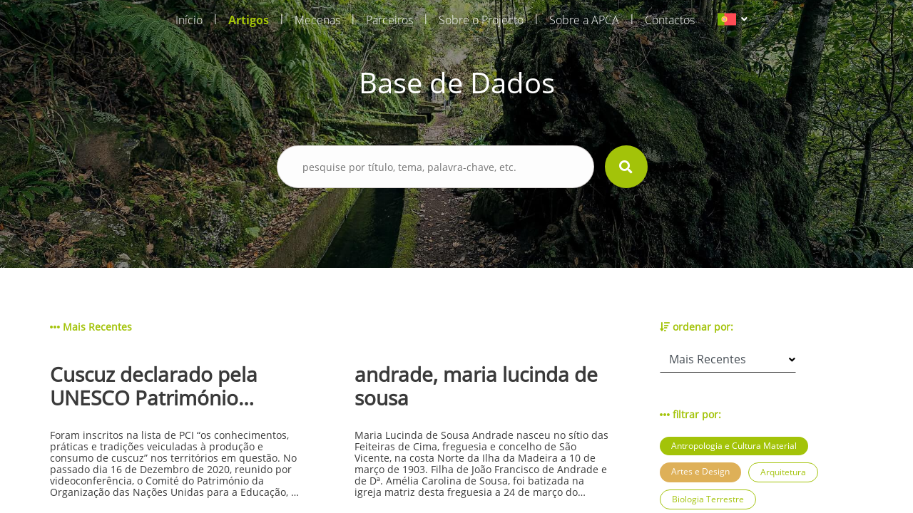

--- FILE ---
content_type: text/html; charset=UTF-8
request_url: https://aprenderamadeira.net/articles?filters=heritage,history-of-education,anthropology-and-material-culture,engineering,cinema-video-and-multimedia,linguistics,arts-and-design,economics-and-finance,education,physics-chemistry-and-engineering,news
body_size: 19654
content:
<!DOCTYPE html>
<html>
<head>
    <!-- Global site tag (gtag.js) - Google Analytics -->
<script async src="https://www.googletagmanager.com/gtag/js?id=UA-178651726-1"></script>
<script>
    window.dataLayer = window.dataLayer || [];
    function gtag(){dataLayer.push(arguments);}
    gtag('js', new Date());

    gtag('config', 'UA-178651726-1');
</script>    <meta charset="utf-8">
    <meta name="apple-mobile-web-app-capable" content="yes"/>
    <meta name="viewport" content="width=device-width, initial-scale=1, maximum-scale=1.0, user-scalable=no">
    <meta name="format-detection" content="telephone=no"/>
    <meta name="csrf-token" content="14UGGNHSAPdYJI4t8314dy4kaJGdEhCVxBH2IsEJ">

    <link rel="apple-touch-icon" sizes="180x180" href="https://aprenderamadeira.net/assets/favicon/apple-touch-icon.png">
    <link rel="icon" type="image/png" sizes="32x32" href="https://aprenderamadeira.net/assets/favicon/favicon-32x32.png">
    <link rel="icon" type="image/png" sizes="16x16" href="https://aprenderamadeira.net/assets/favicon/favicon-16x16.png">
    <link rel="manifest" href="https://aprenderamadeira.net/assets/favicon/site.webmanifest">
    <meta name="theme-color" content="#ffffff">

    <link href="https://aprenderamadeira.net/assets/css/front/style.min.css" rel="stylesheet" type="text/css"/>
        <style>
        .top-banner {
            background: url(https://aprenderamadeira.net/assets/img/front/top_banners/header6.jpg) no-repeat 50%;
            background-size: cover;
        }

        .navbar {
            flex: 0 0 auto;
        }
    </style>

    <title>Aprender Madeira</title>
</head>
<body>

<div id="mySidenav" class="sidenav" style="display: none;">
    <a class="" href="https://aprenderamadeira.net">
        Início    </a>
    <a class=" active" href="https://aprenderamadeira.net/articles">
        Artigos    </a>
    <a class="" href="https://aprenderamadeira.net/patron">
        Mecenas    </a>
    <a class="" href="https://aprenderamadeira.net/partners">
        Parceiros    </a>
    <a class="" href="https://aprenderamadeira.net/about-project">
        Sobre o Projecto    </a>
    <a class="" href="https://aprenderamadeira.net/about-apca">
        Sobre a APCA    </a>
    
    
    
    <a class="" href="https://aprenderamadeira.net/contacts">
        Contactos    </a>
</div>

<div id="wrapper" style="left: 0;">
    <div class="my-body">
        <header class="navbar sticky-top navbar-expand-lg navbar-dark bg-transparent navbar-fixed-top">
            <div class="container w-auto">
                <div class="collapse navbar-collapse" id="navbarSupportedContent">
                    <ul class="navbar-nav ml-auto">
                        <li class="nav-item">
                            <a class="nav-link" href="https://aprenderamadeira.net">
                                Início                            </a>
                        </li>
                        <li class="nav-separator">|</li>
                        <li class="nav-item">
                            <a class="nav-link active" href="https://aprenderamadeira.net/articles">
                                Artigos                            </a>
                        </li>
                        <li class="nav-separator">|</li>
                        <li class="nav-item">
                            <a class="nav-link" href="https://aprenderamadeira.net/patron">
                                Mecenas                            </a>
                        </li>
                        <li class="nav-separator">|</li>
                        <li class="nav-item">
                            <a class="nav-link" href="https://aprenderamadeira.net/partners">
                                Parceiros                            </a>
                        </li>
                        <li class="nav-separator">|</li>
                        <li class="nav-item">
                            <a class="nav-link" href="https://aprenderamadeira.net/about-project">
                                Sobre o Projecto                            </a>
                        </li>
                        <li class="nav-separator">|</li>
                        <li class="nav-item">
                            <a class="nav-link" href="https://aprenderamadeira.net/about-apca">
                                Sobre a APCA                            </a>
                        </li>
                        
                        
                        
                        
                        
                        
                        <li class="nav-separator">|</li>
                        <li class="nav-item">
                            <a class="nav-link" href="https://aprenderamadeira.net/contacts">
                                Contactos                            </a>
                        </li>
                    </ul>
                    <div class="d-flex justify-content-end ml-4">
                        <form id="formLang" class="form-horizontal formLang" method="POST" action="https://aprenderamadeira.net/change-language">
                            <input type="hidden" name="_token" value="14UGGNHSAPdYJI4t8314dy4kaJGdEhCVxBH2IsEJ"/>
                            <input id="lang" type="hidden" name="lang" value="xx"/>
                            <li class="dropdown">
                                <a class="dropdown-toggle" data-toggle="dropdown">
                            <span class="selected_lang">
                                <img src="https://aprenderamadeira.net/assets/img/front/flag_pt.svg">
                            </span>
                                </a>
                                <ul class="dropdown-menu">
                                                                                                                                                                                                    <li>
                                                <a onclick="onClickLanguage('en')">
                                                    <img src="https://aprenderamadeira.net/assets/img/front/flag_en.svg" class="btn-lang">
                                                </a>
                                            </li>
                                                                                                                                                                <li>
                                                <a onclick="onClickLanguage('es')">
                                                    <img src="https://aprenderamadeira.net/assets/img/front/flag_es.svg" class="btn-lang">
                                                </a>
                                            </li>
                                                                                                            </ul>
                            </li>
                        </form>
                    </div>
                </div>
            </div>

            <div class="navbar-toggler">
                <span id="menu-toggle" class="menu-toggle"><i class="fas fa-bars"></i></span>
            </div>
        </header>

        <div class="top-banner img_fade">
                <div class="container pt-5 pb-5">
        <div class="row d-flex justify-content-center pt-5 pb-5">
            <h1 class="t-color-white">Base de Dados</h1>
        </div>
        <form class="visible" id="form_search" method="GET" >
    <div class="row d-flex justify-content-center pt-2 pb-5">
        <div class="col-9 col-md-5">
            <div class="form-group">
                <div>
                    <input type="text" name="search" placeholder="pesquise por título, tema, palavra-chave, etc." value=""/>
                                            <input type="hidden" name="filters" value="heritage,history-of-education,anthropology-and-material-culture,engineering,cinema-video-and-multimedia,linguistics,arts-and-design,economics-and-finance,education,physics-chemistry-and-engineering,news"/>
                                                        </div>
                <div class="val-msg"></div>
            </div>
        </div>
        <div>
            <button type="submit" form="form_search" class="btn-search"><i class="fas fa-search fa-lg"></i></button>
        </div>
    </div>
</form>    </div>
        </div>

        
        <main role="main" class="p-4">
                <section class="h-100 d-flex bg-white mt-5 mb-5">
        <div class="container ">
                
    <div class="row">
        <div class="col-md-9">
            <div class="row label">
                                                                                                <span><i class="fas fa-ellipsis-h"></i> Mais Recentes</span>
                                                </div>
                            <div class="row">
                                            <a href="https://aprenderamadeira.net/article/couscous-declared-by-unesco-intangible-cultural-heritage-of-humanity" class="col-md-5 article">
                            <div class="row">
                                <h3 class="title">Cuscuz declarado pela UNESCO  Património Cultural Imaterial da Humanidade</h3>
                                <p class="summary">
                                    




Foram inscritos na lista de PCI &ldquo;os conhecimentos, pr&aacute;ticas e tradi&ccedil;&otilde;es veiculadas &agrave; produ&ccedil;&atilde;o e consumo de cuscuz&rdquo; nos territ&oacute;rios em quest&atilde;o.
No passado dia 16 de Dezembro de 2020, reunido por videoconfer&ecirc;ncia, o Comit&eacute; do Patrim&oacute;nio da Organiza&ccedil;&atilde;o das Na&ccedil;&otilde;es Unidas para a Educa&ccedil;&atilde;o, a Ci&ecirc;ncia e a Cultura (UNESCO), sob a Presid&ecirc;ncia da Jamaica, aprovou a candidatura transnacional da Tun&iacute;sia, Arg&eacute;lia, Marrocos e Maurit&acirc;nia.
Como principal argumento da candidatura conjunta, o facto de os conhecimentos, pr&aacute;ticas e tradi&ccedil;&otilde;es associadas &agrave; produ&ccedil;&atilde;o e consumo de cuscuz neste pa&iacute;ses ter um car&aacute;cter de transversalidade integrante de seu patrim&oacute;nio cultural, sendo praticadas por todas as popula&ccedil;&otilde;es dos pa&iacute;ses envolvidos, de todos os g&eacute;neros, faixas et&aacute;rias, sedent&aacute;rios ou n&oacute;madas, em meios rurais ou urbanos, incluindo os imigrantes, e em ocasi&otilde;es diversas: dos pratos do dia a dia &agrave;s refei&ccedil;&otilde;es festivas. O regozijo traduziu-se na seguinte frase de Audrey Azoulay, Directora Geral da UNESCO: &ldquo;Esta inscri&ccedil;&atilde;o conjunta &eacute; um grande feito. &Eacute; um forte sinal de reconhecimento cultural e um verdadeira &ecirc;xito diplom&aacute;tico num tema t&atilde;o importante e simb&oacute;lico para os povos desta regi&atilde;o e para muitos outros. Este concenso mostra que o patrim&oacute;nio cultural pode ser tanto pessoal como excepcional e ao mesmo tempo transcender fronteiras.&rdquo;
No &acirc;mbito do decurso do projecto SABOREA, no qual a APCA &eacute; parcerira regional, uma das rotas gastron&oacute;micas sustent&aacute;veis delineadas &eacute; precisamente a Rota do Cuscuz, sendo que o facto da recente inscri&ccedil;&atilde;o pela UNESCO na lista do PCI da Humanidade &eacute; uma mais valia que valorizar&aacute; este conte&uacute;do espec&iacute;fico.
De recordar que al&eacute;m da Madeira, conhecem-se mais dois outros territ&oacute;rios portugueses onde se verificam as pr&aacute;ticas e saberes associadas ao cuscuz, sendo estes a Ilha de Santa Maria, nos A&ccedil;ores e Vinhais, localidade de Tr&aacute;s-os-Montes. Sup&otilde;e-se que tais pr&aacute;ticas e saberes tenham sido &ldquo;incorporadas por influ&ecirc;ncia moura e disseminadas nos v&aacute;rios territ&oacute;rios em Portugal por via dos invasores magrebinos ou dos judeus sefarditas que a&iacute; permaneceram, mais tarde como crist&atilde;os novos&rdquo;. Na Madeira, &eacute; um legado da presen&ccedil;a &aacute;rabe.
&nbsp;
APCA - Madeira


                                </p>
                            </div>
                            <div class="row">
                                                                    <span class="jellybean purple">Madeira Cultural</span>
                                                                    <span class="jellybean blue">Notícias</span>
                                                            </div>
                        </a>
                        <div class="col-md-1"></div>
                                            <a href="https://aprenderamadeira.net/article/andrade-maria-lucinda-de-sousa" class="col-md-5 article">
                            <div class="row">
                                <h3 class="title">andrade, maria lucinda de sousa</h3>
                                <p class="summary">
                                    





Maria Lucinda de Sousa Andrade nasceu no s&iacute;tio das Feiteiras de Cima, freguesia e concelho de S&atilde;o Vicente, na costa Norte da Ilha da Madeira a 10 de mar&ccedil;o de 1903. Filha de Jo&atilde;o Francisco de Andrade e de D&ordf;. Am&eacute;lia Carolina de Sousa, foi batizada na igreja matriz desta freguesia a 24 de mar&ccedil;o do mesmo ano sendo seus padrinhos seu tio materno Carlos Jo&atilde;o de Sousa e Nossa Senhora, (segundo pr&aacute;tica habitual no seio da religi&atilde;o cat&oacute;lica em que &eacute; poss&iacute;vel consagrar uma crian&ccedil;a a uma figura do culto cat&oacute;lico no momento do batismo ou por falta de um dos padrinhos ou por vontade dos pais). O casal teve outras duas filhas, Maria Pia (n. 22.06.1900) e Teresa (n. 09.02.1908) sendo Lucinda a filha do meio e, segundo relatos, em S&atilde;o Vicente as tr&ecirc;s irm&atilde;s eram conhecidas quando solteiras como &ldquo;as meninas Andrade&rdquo;, sendo que Lucinda Andrade nunca viria a contrair matrim&oacute;nio.
Ap&oacute;s terminar o ensino b&aacute;sico no ensino particular, rumou &agrave; capital madeirense onde completou o s&eacute;timo ano do Curso dos Liceus no Liceu Nacional do Funchal e na d&eacute;cada de 30, com vista a prosseguir uma carreira no ensino, ter&aacute; frequentado um curso de Pedagogia em Lisboa no Liceu de Pedro Nunes, segundo uma not&iacute;cia publicada no Jornal da Madeira aquando da sua morte (Jornal da Madeira, 13.10.2000), embora no decurso desta investiga&ccedil;&atilde;o tenha surgido tamb&eacute;m a hip&oacute;tese de haver frequentado a Escola Pedag&oacute;gica Jo&atilde;o de Deus, n&atilde;o nos foi poss&iacute;vel confirmar nenhuma das hip&oacute;teses sendo que certo &eacute; que ambas as institui&ccedil;&otilde;es eram ent&atilde;o estruturas vocacionadas para a forma&ccedil;&atilde;o de professores. Mais tarde, de volta ao Funchal, iniciou a sua carreira docente e em 1943 regressou &agrave; freguesia de S&atilde;o Vicente, de onde, exceto em viagem, n&atilde;o voltaria a sair, dedicando-se ao ensino &ndash; atividade que exerceria durante toda a sua vida.
Considerada a &ldquo;m&atilde;e&rdquo; do ensino secund&aacute;rio no concelho de S&atilde;o Vicente, a vida de Lucinda Andrade est&aacute; intimamente ligada &agrave; evolu&ccedil;&atilde;o do ensino nesta localidade, pois at&eacute; meados da d&eacute;cada de 60, em S&atilde;o Vicente, o ensino era ministrado em regime de ensino particular por professores em suas resid&ecirc;ncias, sendo que Lucinda Andrade ensinava j&aacute; mat&eacute;rias do n&iacute;vel secund&aacute;rio e chegou a preparar na sua resid&ecirc;ncia uma divis&atilde;o para o efeito, onde em &ldquo;mesas estreitas e bancos corridos&rdquo;, ensinava Ingl&ecirc;s, Portugu&ecirc;s, Matem&aacute;tica, Desenho e F&iacute;sico-qu&iacute;mica sendo a sua &aacute;rea de elei&ccedil;&atilde;o o Franc&ecirc;s, em que era considerada &ldquo;excelente&rdquo;, preparando os alunos ditos &ldquo;auto-propostos&rdquo; para os exames de 2&ordm; e 5&ordm; ano do Liceu. Tendo em conta que os dados estat&iacute;sticos revelam que na primeira metade do s&eacute;culo XX o analfabetismo na RAM ascendia aos 70%, valor que s&oacute; minguaria para os 33% a partir da d&eacute;cada de 60 ap&oacute;s a cria&ccedil;&atilde;o do Plano de Educa&ccedil;&atilde;o Popular e da Campanha Nacional de Educa&ccedil;&atilde;o de Adultos em 1952, pode-se associar a crescente alfabetiza&ccedil;&atilde;o da popula&ccedil;&atilde;o do Norte da ilha da Madeira, e em especial no concelho de S&atilde;o Vicente, &agrave; en&eacute;rgica a&ccedil;&atilde;o de Lucinda Andrade assumindo esta o papel de grande impulsionadora do ensino neste concelho, que a agraciou por seus m&eacute;ritos em 1983 com a sua Medalha Municipal (Id., Ibid ,.). Em 1964, aquando da cria&ccedil;&atilde;o do Externato S&atilde;o Vicente, no s&iacute;tio das Casas Novas, fez parte do corpo docente inicial desta institui&ccedil;&atilde;o de ensino vocacionada para o ensino do 1&ordm; e 2&ordm; ciclo do ensino Liceal, com capacidade para 80 alunos de ambos os sexos &ndash; algo pouco habitual na &eacute;poca &ndash; e que se manteria em regime de ensino particular at&eacute; 1988, ano em que, por se considerar &ldquo;ser necess&aacute;rio proceder &agrave; cria&ccedil;&atilde;o do Ensino preparat&oacute;rio e Secund&aacute;rio oficial nesta Vila [de S&atilde;o Vicente] (&hellip;), foi criada a Escola Preparat&oacute;ria e Secund&aacute;ria de S&atilde;o Vicente; que entrou em funcionamento no ano letivo de 1988-1989&rdquo;. Ainda no ano de 1988, por delibera&ccedil;&atilde;o do Conselho de Governo e assente no Of&iacute;cio &ndash; Circular n&ordm; 189/4.0.1/88, atribuiu-se &agrave; nova entidade escolar a denomina&ccedil;&atilde;o de Escola Preparat&oacute;ria e Secund&aacute;ria Dona Lucinda Andrade, como forma de homenagear a professora que &ldquo;dedicou toda a sua vida ao ensino, com esp&iacute;rito de abnega&ccedil;&atilde;o invulgar e extraordin&aacute;ria compet&ecirc;ncia e zelo.&rdquo;, citando o documento supramencionado. As novas instala&ccedil;&otilde;es da atual Escola B&aacute;sica e Secund&aacute;ria Dona Lucinda Andrade foram inauguradas no s&iacute;tio do Passo no dia 04 de outubro de 1993, em cerim&oacute;nia que contou com a presen&ccedil;a do ent&atilde;o Presidente do Governo Regional da Madeira, Alberto Jo&atilde;o Jardim, do Secret&aacute;rio Regional da Educa&ccedil;&atilde;o, Francisco Santos e Gabriel Drummond, Presidente da C&acirc;mara Municipal de S&atilde;o Vicente e em que Lucinda Andrade teve a honra de destapar a placa ostentando o seu nome (fig.2). De referir que a atual escola comemora anualmente o Dia da Escola a 10 de mar&ccedil;o, data de nascimento de Lucinda Andrade.


Fig. 2&ndash; Inaugura&ccedil;&atilde;o da Escola B&aacute;sica e Secund&aacute;ria Dona Lucinda Andrade. 04.10.1993. Foto do arquivo pessoal de Teresa Silva


Atendendo ao falecimento recente de Lucinda Andrade, bem como &agrave; escassez de material consult&aacute;vel onde se pudesse apoiar este texto, ele acabou por ser produzido com recurso, sobretudo, a testemunhos obtidos de antigos alunos, colegas de profiss&atilde;o, amigos e familiares que nos tra&ccedil;aram o perfil de uma mulher de personalidade forte, vivaz e determinada, ainda que reservada e pouco dada a contactos sociais tendo recebido as homenagens que lhe foram prestadas com &ldquo;aparente mod&eacute;stia&rdquo;. Pioneira e empreendedora, ter&aacute; sido das primeiras mulheres a conduzir um autom&oacute;vel em S&atilde;o Vicente, era &ldquo;muito culta&rdquo;, amante da moda, cultivando um extremo cuidado com a sua imagem, sendo senhora de postura altiva e grande beleza f&iacute;sica, &ldquo;a sua maior rela&ccedil;&atilde;o era com os alunos&rdquo;, segundo relatos, dizendo-se mesmo que &ldquo;dava a vida pelos alunos&rdquo;, atribuindo-se &agrave; sua paix&atilde;o pela Educa&ccedil;&atilde;o o facto de n&atilde;o haver constitu&iacute;do fam&iacute;lia. Contudo, ainda segundo relatos a pr&oacute;pria Lucinda Andrade ter&aacute; comentado certa vez sobre o tema: &ldquo;n&atilde;o calhou&rdquo; [casar].
Faleceu na cidade do Funchal no dia 12 de outubro de 2000, aos 97 anos, v&iacute;tima de acidente dom&eacute;stico em sua resid&ecirc;ncia de S&atilde;o Vicente.
Isilda Quintal Fernandes
&nbsp;
&nbsp;
artigos relacionados

silva, &acirc;ngelo augusto da
liceu / escola secund&aacute;ria jaime moniz
moniz, jaime
a obra das m&atilde;es pela educa&ccedil;&atilde;o nacional na madeira



                                </p>
                            </div>
                            <div class="row">
                                                                    <span class="jellybean orange">História da Educação</span>
                                                                    <span class="jellybean blue">Educação</span>
                                                                    <span class="jellybean blue">História Económica e Social</span>
                                                            </div>
                        </a>
                        <div class="col-md-1"></div>
                                            <a href="https://aprenderamadeira.net/article/arquitetura-popular-na-madeira" class="col-md-5 article">
                            <div class="row">
                                <h3 class="title">arquitetura popular na madeira</h3>
                                <p class="summary">
                                    




O termo "vernacular" ter&aacute; sido usado pela primeira vez por Bernard Rudofsky, em 1964, no &acirc;mbito da exposi&ccedil;&atilde;o &ldquo;Arquitetura sem arquitetos&rdquo; realizada no Museu de Arte Moderna, de Nova Iorque. Neste roteiro vamos ao encontro de exemplos constitutivos desta express&atilde;o &ldquo;popular&rdquo; na Madeira, bem como das constru&ccedil;&otilde;es que se enquadram na tipologia tradicional, cujas t&eacute;cnicas foram apropriadas nalguns casos pelos arquitetos.&nbsp;

&nbsp;
&nbsp;

N&uacute;cleo arquitet&oacute;nico dos Salgados
O S&iacute;tio dos Salgados &eacute; tido como a primeira &aacute;rea habitada desta zona, apontando-se a mesma como sendo o ber&ccedil;o da freguesia da Camacha. No entanto, neste s&iacute;tio encontramos um conjunto de habita&ccedil;&otilde;es que remetem para diversas &eacute;pocas. As casas com telha-marselha, por exemplo, remetem para o s&eacute;culo XX, provavelmente relacionado com o regresso de emigrantes. As suas caracter&iacute;sticas, segundo o arquiteto e investigador portugu&ecirc;s V&iacute;tor Mestre, s&atilde;o largamente influenciadas pelas t&eacute;cnicas tradicionais. Aqui encontramos v&aacute;rios exemplos caracterizadores da arquitetura popular madeirense. Na parte de menor altitude da localidade, junto ao acesso pela Levada da Camacha, proveniente do Cani&ccedil;o, que ter&aacute; sido a primeira via de liga&ccedil;&atilde;o ao litoral, encontramos habita&ccedil;&otilde;es datadas de per&iacute;odos anteriores.

Casa Elementar de dois pisos
Estas casas correspondem a um modelo evolutivo das casas de um piso, sendo que um dos principais objetivos consiste no aproveitamento do desn&iacute;vel do terreno. No andar superior situam-se os aposentos, enquanto que no inferior encontram-se as "lojas", normalmente duas, reservadas para armazenamento dos produtos agr&iacute;colas. Repare-se ainda que o balc&atilde;o de acesso &agrave; casa fica situado no piso superior, sendo o espa&ccedil;o aproveitado para a lida da casa.

Cachorros de pedra
Este elemento desempenha a fun&ccedil;&atilde;o de suporte das varas da latada, presen&ccedil;a caracter&iacute;stica na arquitetura popular. As latadas funcionavam como um prolongamento do espa&ccedil;o habitado, desenrolando-se a&iacute; algumas actividades relacionadas com a lida da casa. Provavelmente um espa&ccedil;o eminentemente feminino sendo tamb&eacute;m por esse motivo um espa&ccedil;o de liga&ccedil;&atilde;o entre a casa e a horta ou campo agr&iacute;cola, no qual as mulheres tinham papel ativo. A rela&ccedil;&atilde;o entre este espa&ccedil;o e a feminilidade representativa da cultura madeirense &eacute; refor&ccedil;ada nos casos em que a latada se encontra na zona mais discreta da casa, isto &eacute;, afastada das &aacute;reas de liga&ccedil;&atilde;o ao mundo exterior da habita&ccedil;&atilde;o, cuja presen&ccedil;a masculina &eacute; muito mais notada que a feminina.

A rocha como espa&ccedil;o funcional
A perfura&ccedil;&atilde;o da rocha para constru&ccedil;&atilde;o de grutas, ou furnas, como localmente s&atilde;o mais conhecidas, foi uma das primeiras formas de habitar na ilha. Provavelmente, com influencias do habitar guanche, povo can&aacute;rio, que ter&aacute; sido trazido para a Madeira na condi&ccedil;&atilde;o de escravo. Paulatinamente abandonadas, foram no entanto recuperadas em per&iacute;odos de crise, desenvolvendo-se o conceito at&eacute; ao ponto em que eram edificadas fachadas com os elementos caracterizadores das casas. A continua&ccedil;&atilde;o da evolu&ccedil;&atilde;o remeteu as grutas para espa&ccedil;os de despejo ou de apoio &agrave; habita&ccedil;&atilde;o. Mas foram-lhe dadas outros usos, como abrigo de animais ou armaz&eacute;ns. Neste caso concreto, aproveitava-se o frio deste espa&ccedil;o para guardar mantimentos que requerem frio para evitar a deteriora&ccedil;&atilde;o dos mantimentos.

Forno e Chamin&eacute;
Nesta casa de dois pisos encontramos dois elementos presentes na arquitetura popular. Referimo-nos &agrave; chamin&eacute; e ao forno. Sobre este &uacute;ltimo, estamos na presen&ccedil;a de um forno exterior com boca para o interior, colocado a um n&iacute;vel relativamente superior ao piso t&eacute;rreo, situa&ccedil;&atilde;o encontrada com alguma regularidade. Quanto &agrave;s chamin&eacute;s, tornaram-se mais esbeltas e ligeiras ao longo da sua evolu&ccedil;&atilde;o, apresentando forma ret&acirc;ngular na maior parte dos casos. Por &uacute;ltimo, refer&ecirc;ncia para os elementos decorativos na extremidade dos beirais. Estes elementos expressam o car&aacute;ter supersticioso e religioso, associando-se estas representa&ccedil;&otilde;es ao desejo de prote&ccedil;&atilde;o e de fertilidade. Influenciado por exemplos existentes no continente portugu&ecirc;s adquiriram especificidade na Madeira, atingido express&otilde;es exuberantes no s&eacute;culo XX. As &ldquo;pombinhas&rdquo; estar&atilde;o associados ao Esp&iacute;rito Santo. Outro exemplo de iconografia animalista neste &acirc;mbito &eacute; a cabe&ccedil;a de c&atilde;o ou outros animais.

Casa elementar com telhado de palha 
Este tipo de casa (a casa elementar) &eacute; um dos paradigmas da arquitetura popular na Madeira, cujos modelos incorporam carater&iacute;sticas dos modelos de Portugal continental mas que ganharam especificidade no contexto insular madeirense, fruto das condi&ccedil;&otilde;es geogr&aacute;ficas, clim&aacute;ticas e dos materiais dispon&iacute;veis no meio natural. Esta &eacute; a tipologia mais comum na ilha da Madeira, podendo o telhado ser de palha ou de cer&acirc;mica, e as paredes serem em pedra ou em madeira. Por outro lado, a cozinha pode aparecer integrada no corpo principal ou num corpo &agrave; parte por motivos de seguran&ccedil;a.








Casa elementar de dois pisos com balc&atilde;o
As casas elementar de dois pisos podem apresentar carater&iacute;sticas distintivas quanto &agrave; volumetria do corpo. Observou-se relativamente a este aspecto duas formas diferentes, uma de cariz mais modesto, de aspeto s&oacute;brio, enquanto que outras t&ecirc;m um aspeto pretensioso, com um maior equil&iacute;brio nas propor&ccedil;&otilde;es. Ganham relev&acirc;ncia precisamente pela sua volumetria inserida na paisagem rural.
&nbsp;
textos: C&eacute;sar Rodrigues
fotos: Rui A. Camacho


                                </p>
                            </div>
                            <div class="row">
                                                                    <span class="jellybean purple">Arquitetura</span>
                                                                    <span class="jellybean purple">Património</span>
                                                                    <span class="jellybean green">Rotas</span>
                                                            </div>
                        </a>
                        <div class="col-md-1"></div>
                                            <a href="https://aprenderamadeira.net/article/a-paixao-do-povo-e-a-pascoa-porta-a-porta" class="col-md-5 article">
                            <div class="row">
                                <h3 class="title">a paixão do povo e a páscoa porta a porta</h3>
                                <p class="summary">
                                    




Durante o recato que caracteriza a &eacute;poca pascal existe espa&ccedil;o para as brincadeiras infantis e juvenis. Mas estes jogos s&atilde;o usados por todos, desempenhando talvez a fun&ccedil;&atilde;o de distrac&ccedil;&atilde;o num per&iacute;odo usado pelos Crist&atilde;os para a reflex&atilde;o. Talvez se possa encontrar nesta pr&aacute;tica semelhan&ccedil;as com pr&aacute;ticas contempor&acirc;neas vis&iacute;veis noutras latitudes, onde o desporto e o lazer surgem como uma forma de alterar as rotinas concentradas num determinado per&iacute;odo. Lembramos a este prop&oacute;sito o que ocorre em Inglaterra com o designado Boxing Day.


Jogos Tradicionais
Esta &eacute; umas das recria&ccedil;&otilde;es da tradi&ccedil;&atilde;o realizada pela Casa do Povo da Camacha, que se realiza na altura da Quaresma. Neste per&iacute;odo, nesta vila serrana da Madeira n&atilde;o se ouviam tocar os instrumentos musicais, como noutras &eacute;pocas do ano. O recato em respeito pelo sofrimento do Salvador era regra, pelo que nos dias de descanso o tempo era ocupado com diversos jogos, casos do &ldquo;jogo do pi&atilde;o&rdquo;, jogo do batoque (consiste derrubar uma rolha de corti&ccedil;a colocada no ch&atilde;o, atirando moedas) ou o jogo do burro (placa no ch&atilde;o numerada &agrave; qual os participantes atiram rodelas de borracha, ganhando quem atingir maior numero de pontos) ou o &ldquo;jogo das pedrinhas&rdquo; e &ldquo;saltar &agrave; corda&rdquo;. Outros jogos populares s&atilde;o as escondidas, a bilhardeira ou o Jogo do len&ccedil;o.

Os Ac&oacute;litos e o Esp&iacute;rito Santo
J&aacute; no elucid&aacute;rio faz-se refer&ecirc;ncia &agrave;s comiss&otilde;es que constitu&iacute;das com a coordena&ccedil;&atilde;o do p&aacute;roco para levar a efeito a celebra&ccedil;&atilde;o do Esp&iacute;rito Santo. Ainda segundo o Elucid&aacute;rio Madeirense, esta comiss&atilde;o &eacute; reconhecida &ldquo;pelas capas encarnadas dos seus membros, um dos quais leva a coroa, outro o ceptro, outro a bandeira e um quarto o pend&atilde;o&rdquo;. Na Camacha tal comiss&atilde;o est&aacute; a cargo do Grupo de Ac&oacute;lito da Par&oacute;quia da Camacha, que se fazem acompanhar por saloias e instrumentistas. Na Camacha as visitas ocorrem durante tr&ecirc;s dias, em que o ponto mais alto ocorre no Domingo com as visitas aos estabelecimentos comerciais, seguindo-se o cortejo do p&atilde;o, realizado em benef&iacute;cio dos mais necessitados da freguesia.

Banda Paroquial de S&atilde;o Louren&ccedil;o. Fonte: www.paroquiadacamacha.com

Banda Paroquial de S&atilde;o Louren&ccedil;o
Tem realizado um concerto, por altura das P&aacute;scoa. Fundada em 1973, pelo p&aacute;roco Ant&oacute;nio Joaquim Figueira Pestana Martinho. Ao seu lado esteve o primeiro ensaiador e maestro, o professor Raul Gomes Serr&atilde;o, seguido pelo maestro Jos&eacute; da Costa Miranda. Por ter sido fundada sob a &eacute;gide da F&aacute;brica da Igreja Paroquial da Camacha a banda recebeu o nome do padroeiro da freguesia (S&atilde;o Louren&ccedil;o). Registe ainda o facto de ter sido das primeiras bandas em solo portugu&ecirc;s a adoptar elementos do sexo feminino na sua forma&ccedil;&atilde;o. O estandarte ostenta as cores vermelhas (o sangue derramado por S&atilde;o Louren&ccedil;o) e o branco (evocativo da sua santidade) e no centro a lira musical bordada a ouro, ladeada pela grelha e pela palma.

Senhor dos Passos e prociss&atilde;o do Enterro do Senhor
Este &eacute; o centro das cerim&oacute;nias religiosas dedicadas &agrave; P&aacute;scoa. As cerim&oacute;nias come&ccedil;am na Quinta-feira com o acto do Lava-P&eacute;s. Na Sexta, realiza-se a Prociss&atilde;o do Enterro do Senhor, que percorre o Largo da Achada, no centro da freguesia, prociss&atilde;o recuperada pelo actual p&aacute;roco depois de uma interrup&ccedil;&atilde;o de quarenta anos. No S&aacute;bado realiza-se a Vig&iacute;lia Pascal &ldquo;com a b&ecirc;n&ccedil;&atilde;o do c&iacute;rio Pascal e do lume novo&rdquo;. Finalmente, no Domingo, &eacute; tempo dos crist&atilde;os celebrarem Cristo Ressuscitado, realizando a eucaristia pela manh&atilde;, seguida da Prociss&atilde;o, novamente em redor da Achada.

Gastronomia t&iacute;pica da P&aacute;scoa
A gastronomia da P&aacute;scoa na Madeira apresenta caracter&iacute;sticas comuns a todas as freguesias. Entre os pratos tidos como mais representativos desta &eacute;poca conta-se o bacalhau assado, o filete de espada e de atum e o atum de escabeche, acompanhado de salada, inhame, feij&atilde;o e batatas. No Domingo de P&aacute;scoa volta-se a comer carne, sendo um dos pratos o borrego assado. Na do&ccedil;aria, comprovando a riqueza da do&ccedil;aria madeirense, relacionado com a outrora din&acirc;mica a&ccedil;ucareira na ilha, de que damos alguns exemplos como os torr&otilde;es de a&ccedil;ucar, bolos e doces de am&ecirc;ndoas. Da terra o Homem retira o tremo&ccedil;o, apreciado ao longo do ano a acompanhar uma cerveja ou um copo de &ldquo;vinho seco&rdquo;, mas muito associado a esta &eacute;poca.
&nbsp;
&nbsp;
textos: C&eacute;sar Rodrigues
fotos: Rui A. Camacho
&nbsp;


                                </p>
                            </div>
                            <div class="row">
                                                                    <span class="jellybean green">Antropologia e Cultura Material</span>
                                                                    <span class="jellybean green">Cultura e Tradições Populares</span>
                                                                    <span class="jellybean purple">Religiões</span>
                                                                    <span class="jellybean green">Rotas</span>
                                                            </div>
                        </a>
                        <div class="col-md-1"></div>
                                            <a href="https://aprenderamadeira.net/article/camacha-moldadora-do-vime" class="col-md-5 article">
                            <div class="row">
                                <h3 class="title">camacha moldadora do vime</h3>
                                <p class="summary">
                                    




A partir de finais do s&eacute;culo XIX a ind&uacute;stria do vime desenvolveu-se na Camacha at&eacute; ocupar lugar central na economia local e ao ponto de, a par do folclore, se tornar um dos embaixadores da localidade serrana. Atualmente, o setor perdeu a import&acirc;ncia detida outrora, muito por for&ccedil;a das transforma&ccedil;&otilde;es sociais e econ&oacute;micas de uma regi&atilde;o especializada nos servi&ccedil;os, com o turismo a desempenhar o papel que antes cabia ao setor prim&aacute;rio. E &eacute; neste contexto que urge conhecer, n&atilde;o s&oacute; os modos tradicionais de produ&ccedil;&atilde;o, mas tamb&eacute;m os processos inovadores.


Bazar Flor da Achada
Este bazar &eacute; atualmente mantido pelas filhas do propriet&aacute;rio, as quais t&ecirc;m outra ocupa&ccedil;&atilde;o profissional. Fazem-no dado ser uma tradi&ccedil;&atilde;o familiar. Para al&eacute;m de atrav&eacute;s desta rela&ccedil;&atilde;o familiar e da decis&atilde;o das filhas em manter o neg&oacute;cio, &eacute; igualmente demonstrativo da import&acirc;ncia da ind&uacute;stria na Camacha e do estatuto social detido. Entre algumas pe&ccedil;as importadas do exterior &eacute; poss&iacute;vel encontrar alguns trabalhos dos artes&atilde;os locais. A cobertura interior do teto em vimes &eacute; um pormenor que n&atilde;o nos escapa dada a sua particularidade.

Caf&eacute; Rel&oacute;gio
Um dos espa&ccedil;os que facilmente se associa ao vime, o Caf&eacute; Rel&oacute;gio est&aacute; de forma directa relacionado com a hist&oacute;ria do vime, dado que para al&eacute;m de comerciar vimes alberga uma oficina onde se pode ver a execu&ccedil;&atilde;o do trabalho pelos artes&atilde;os. Para al&eacute;m desta facto, a torre do edif&iacute;cio alberga um rel&oacute;gio, origin&aacute;rio da Igreja Paroquial de Walton, em Liverpool, e &eacute; um s&iacute;mbolo da presen&ccedil;a inglesa na freguesia, tendo sido mandada construir pelo Dr&ordm; Michael Graham no que era, na &eacute;poca, a Quinta da Camacha, sua propriedade. Realce-se que a comunidade inglesa na ilha da Madeira desempenhou um papel importante no desenvolvimento de algumas artes tradicionais da freguesia, casos do bordado e do pr&oacute;prio vime.

Jos&eacute; de Jesus Fernandes
Aprendeu com um tio quando tinha 12 anos a arte da obra de vime e aos 19 anos instalou-se por conta pr&oacute;pria. Os intermedi&aacute;rios traziam o vime do Porto da Cruz, de Santana e de Boaventura. Contribuindo na cria&ccedil;&atilde;o de modelos, chegou a empregar 200 pessoas. Hoje, ocupa sozinho a sua f&aacute;brica onde ainda guarda os moldes e as m&aacute;quinas rudimentares usadas. Cada artes&atilde;o tendia a especializar-se em determinadas pe&ccedil;as. O mestre Jos&eacute; Fernandes especializou-se na cestaria.

Jos&eacute; Pedro
O artes&atilde;o Jos&eacute; Pedro, que come&ccedil;ou a trabalhar na obra de vime com 8 anos, &eacute; um exemplo da inova&ccedil;&atilde;o e criatividade que os artes&atilde;os colocam no seu trabalho. Se a reprodu&ccedil;&atilde;o a partir de outras pe&ccedil;as est&aacute; presente, a inova&ccedil;&atilde;o surge como reflexo do desejo de aperfei&ccedil;oamento da pe&ccedil;a segundo a perspetiva individual. Resultam daqui pe&ccedil;as funcionais. Para l&aacute; chegar, contudo, &eacute; necess&aacute;rio v&aacute;rias etapas de confe&ccedil;&atilde;o. Esta afirma&ccedil;&atilde;o aplica-se aos trabalhos em que n&atilde;o recorre aos moldes, de dimens&atilde;o m&eacute;dia e grande, como m&oacute;veis. Nesse caso faz-se o desenho da pe&ccedil;a, moldando-se o ferro para o cobrir e ligar nas diversas partes com vime.

Jos&eacute; Fernandes da Silva
Junto &agrave; Levada da Meia Serra, Jos&eacute; Fernandes da Silva tem o seu pequeno atelier onde tece a arte do vime para com ela fazer cestaria em vime da Camacha. Ocorre tamb&eacute;m que Jos&eacute; Fernandes da Silva &eacute; um dos artes&atilde;os que mais tem contribuindo para a perpetua&ccedil;&atilde;o da arte da obra em vime, dando cursos de forma&ccedil;&atilde;o e participando em a&ccedil;&otilde;es de divulga&ccedil;&atilde;o.

Planta&ccedil;&atilde;o de Vimes
Segundo registos, o in&iacute;cio da produ&ccedil;&atilde;o e do uso na confe&ccedil;&otilde;es de cestaria em vime data do s&eacute;culo XIX, embora outras fontes apontem para um per&iacute;odo bem anterior, isto &eacute;, no s&eacute;culo XVI. Em todo o caso, foi no s&eacute;culo XIX que o vime, primeiro introduzido na Camacha, veio a desempenhar um papel fundamental na freguesia, sendo sustento de parte significativa da popula&ccedil;&atilde;o. Os campos deste pequeno vale eram ocupados na totalidade com vimeiros, restando uma pequena parcela na margem direita da ribeira. Cuidar dos vimeiros requer a execu&ccedil;&atilde;o de tarefas simples, sendo a principal a poda.
&nbsp;
Textos: C&eacute;sar Rodrigues
Fotos: Rui A. Camacho


                                </p>
                            </div>
                            <div class="row">
                                                                    <span class="jellybean purple">Património</span>
                                                                    <span class="jellybean blue">História Económica e Social</span>
                                                                    <span class="jellybean green">Rotas</span>
                                                                    <span class="jellybean purple">Madeira Cultural</span>
                                                            </div>
                        </a>
                        <div class="col-md-1"></div>
                                            <a href="https://aprenderamadeira.net/article/do-ouro-branco-e-pela-vinha-as-quintas" class="col-md-5 article">
                            <div class="row">
                                <h3 class="title">do ouro branco e pela vinha às quintas</h3>
                                <p class="summary">
                                    




Desde o S&eacute;culo XV, a Madeira recebeu comerciantes e turistas de diversas nacionalidades. Pela Madeira passaram, por exemplo, comerciantes venezianos e flamengos no contexto do afamado per&iacute;odo do &ldquo;ouro branco&rdquo; deixando a sua marca na topon&iacute;mia da cidade do Funchal e no sobrenome de fam&iacute;lias madeirenses, mas a partir do s&eacute;culo XVII, com a paulatina substitui&ccedil;&atilde;o da cultura do a&ccedil;&uacute;car pela da vinha, os comerciantes brit&acirc;nicos tornaram-se a comunidade estrangeira mais importante no arquip&eacute;lago. A influ&ecirc;ncia desta comunidade manifestou-se em alguns de setores econ&oacute;micos e na edifica&ccedil;&atilde;o, entre as quais se contam as t&atilde;o conhecidas quintas da Camacha e do Santo da Serra.

&nbsp;
&nbsp;

Quinta do Jardim da Serra
Esta Quinta, constru&iacute;da no s&eacute;culo XIX pelo C&ocirc;nsul Ingl&ecirc;s Henry Veitch, tem import&acirc;ncia fulcral na hist&oacute;ria da pr&oacute;pria freguesia. Foi o nome desta propriedade que deu origem &agrave; denomina&ccedil;&atilde;o da freguesia: Jardim da Serra. Adaptada em 2010 numa excelente unidade hoteleira, preserva um edif&iacute;cio com arquitetura tradicional. &Eacute; ainda poss&iacute;vel contactar com as pr&aacute;ticas de agricultura biol&oacute;gica e alguns exemplares de flores madeirenses nos amplos jardins da propriedade. Realce para o facto da quinta ter sido fonte de inspira&ccedil;&atilde;o para Max R&ouml;mer, e estar representada numa gravura do s&eacute;culo XIX, patente na reitoria da Universidade da Madeira, no Funchal.

Quinta das Romeiras
Esta quinta foi desenhada pelo conhecido arquiteto portugu&ecirc;s Raul Lino e foi mandada construir pelo Dr&ordm; Alberto Ara&uacute;jo, como resid&ecirc;ncia de f&eacute;rias. Foi constru&iacute;da no ano de 1933, ano em que a 14 de Abril o Di&aacute;rio da Madeira noticiava que se estava &ldquo;trabalhando afanosamente na constru&ccedil;&atilde;o de uma opulenta vivenda de campo, no s&iacute;tio das Romeiras, desta freguesia, donde se desfruta um largo e apraz&iacute;vel panorama. O povo j&aacute; a baptizou de Quinta dos Penedos&rdquo;. A escritora Maria Lamas em 1956 descrevia assim seus jardins: &ldquo;Do branco de neve ao salm&atilde;o, ao carmesim, ao amarelo-oiro e ao roxo, passando por todas as escalas de tons - quem poder&aacute; imaginar, sem a ter visto, aquela sinfonia de cores?&rdquo;

Quinta do Vale Para&iacute;so
Constitu&iacute;da por um edif&iacute;cio principal, constru&iacute;do em meados do s&eacute;culo XIX, e por outros 9 de dimens&otilde;es mais reduzidas, transformadas em pequenas resid&ecirc;ncias de f&eacute;rias, as quais mant&ecirc;m de um modo geral o nome da sua fun&ccedil;&atilde;o original. Este espa&ccedil;o oferece ainda amplos jardins compostos por plantas end&eacute;micas e ex&oacute;ticas pertencentes a cerca de 220 esp&eacute;cies. A partir desta quinta acedemos, atrav&eacute;s de uma vereda, &agrave; Levada da Serra do Faial.

fonte: ariscaropatrimonio.wordpress.com

Quinta do Revoredo
Esta propriedade foi mandada construir por John Blandy, em 1840, que depois de conhecer a Madeira como marinheiro de um navio ingl&ecirc;s nas guerras napole&oacute;nicas viria a tornar-se no mais importante homem de neg&oacute;cios da ilha e cuja fam&iacute;lia ainda &eacute; uma das mais influentes na Regi&atilde;o. Hoje a quinta &eacute; propriedade da edilidade e &eacute; nela que se encontra a sede da orquestra filarm&oacute;nica de Santa Cruz, sendo utilizada tamb&eacute;m como Casa da Cultura do munic&iacute;pio.

Quinta de S&atilde;o Crist&oacute;v&atilde;o
Esta quinta com carater&iacute;sticas da arquitetura portuguesa, foi mandada construir em 1692 pelo morgado Crist&oacute;v&atilde;o Moniz de Menezes e manteve-se como propriedade da fam&iacute;lia at&eacute; que recentemente Carlos Crist&oacute;v&atilde;o da C&acirc;mara Leme Esc&oacute;rcio de Bettencourt, sem descendentes, o cedeu ao Governo Regional da Madeira. Chegou a albergar o Conservat&oacute;rio de M&uacute;sica e actualmente funciona como casa do artista. Este solar est&aacute; ainda relacionado com a Par&oacute;quia do Piquinho, uma vez que foi aqui erigida a Capela de S&atilde;o Crist&oacute;v&atilde;o, a qual recebe em Maio a festa religiosa de S&atilde;o Crist&oacute;v&atilde;o. Tamb&eacute;m aqui funcionou uma escola fundada pela irm&atilde; Mary Jane Wilson, entre 1904 e 1910.
&nbsp;
Textos: C&eacute;sar Rodrigues
Fotos: Rui A. Camacho


                                </p>
                            </div>
                            <div class="row">
                                                                    <span class="jellybean purple">Arquitetura</span>
                                                                    <span class="jellybean purple">Património</span>
                                                                    <span class="jellybean blue">História Económica e Social</span>
                                                                    <span class="jellybean green">Rotas</span>
                                                            </div>
                        </a>
                        <div class="col-md-1"></div>
                    
                </div>
                    </div>
        <div class="col-md-3 ">
            <div class="row">
                <div class="col-12 row ">
                    <span class="label"><i class="fas fa-sort-amount-down pr-1"></i>ordenar por:</span>
                </div>
                <div class="col-12 row mt-3">
                    <div class="select-container w-75">
                        <select id="order_by" class="form-control material-select">
                                                            <option value="alphabetical" >Ordem Alfabética</option>
                                                            <option value="most-recent" selected>Mais Recentes</option>
                                                    </select>
                    </div>
                </div>
            </div>
            <div class="row mt-5">
                <div class="col-12 row">
                    <span class="label"><i class="fas fa-ellipsis-h pr-1"></i>filtrar por:</span>
                </div>
                <div class="col-12 row mt-3">
                    <div class="row ml-0">
                                                    <a class="jellybean green"
                               href="https://aprenderamadeira.net/articles?filters=heritage,history-of-education,engineering,cinema-video-and-multimedia,linguistics,arts-and-design,economics-and-finance,education,physics-chemistry-and-engineering,news" onclick="showLoading();">Antropologia e Cultura Material</a>
                                                    <a class="jellybean orange"
                               href="https://aprenderamadeira.net/articles?filters=heritage,history-of-education,anthropology-and-material-culture,engineering,cinema-video-and-multimedia,linguistics,economics-and-finance,education,physics-chemistry-and-engineering,news" onclick="showLoading();">Artes e Design</a>
                                                    <a class="jellybean"
                               href="https://aprenderamadeira.net/articles?filters=heritage,history-of-education,anthropology-and-material-culture,engineering,cinema-video-and-multimedia,linguistics,arts-and-design,economics-and-finance,education,physics-chemistry-and-engineering,news,architecture" onclick="showLoading();">Arquitetura</a>
                                                    <a class="jellybean"
                               href="https://aprenderamadeira.net/articles?filters=heritage,history-of-education,anthropology-and-material-culture,engineering,cinema-video-and-multimedia,linguistics,arts-and-design,economics-and-finance,education,physics-chemistry-and-engineering,news,earth-biology" onclick="showLoading();">Biologia Terrestre</a>
                                                    <a class="jellybean"
                               href="https://aprenderamadeira.net/articles?filters=heritage,history-of-education,anthropology-and-material-culture,engineering,cinema-video-and-multimedia,linguistics,arts-and-design,economics-and-finance,education,physics-chemistry-and-engineering,news,health-sciences" onclick="showLoading();">Ciências da Saúde</a>
                                                    <a class="jellybean"
                               href="https://aprenderamadeira.net/articles?filters=heritage,history-of-education,anthropology-and-material-culture,engineering,cinema-video-and-multimedia,linguistics,arts-and-design,economics-and-finance,education,physics-chemistry-and-engineering,news,marine-biology" onclick="showLoading();">Biologia Marinha</a>
                                                    <a class="jellybean purple"
                               href="https://aprenderamadeira.net/articles?filters=heritage,history-of-education,anthropology-and-material-culture,engineering,cinema-video-and-multimedia,linguistics,arts-and-design,economics-and-finance,education,news" onclick="showLoading();">Física, Química e Engenharia</a>
                                                    <a class="jellybean blue"
                               href="https://aprenderamadeira.net/articles?filters=heritage,history-of-education,anthropology-and-material-culture,engineering,linguistics,arts-and-design,economics-and-finance,education,physics-chemistry-and-engineering,news" onclick="showLoading();">Cinema, Vídeo e Multimédia</a>
                                                    <a class="jellybean"
                               href="https://aprenderamadeira.net/articles?filters=heritage,history-of-education,anthropology-and-material-culture,engineering,cinema-video-and-multimedia,linguistics,arts-and-design,economics-and-finance,education,physics-chemistry-and-engineering,news,popular-culture-and-traditions" onclick="showLoading();">Cultura e Tradições Populares</a>
                                                    <a class="jellybean"
                               href="https://aprenderamadeira.net/articles?filters=heritage,history-of-education,anthropology-and-material-culture,engineering,cinema-video-and-multimedia,linguistics,arts-and-design,economics-and-finance,education,physics-chemistry-and-engineering,news,law-and-policy" onclick="showLoading();">Direito e Política</a>
                                                    <a class="jellybean purple"
                               href="https://aprenderamadeira.net/articles?filters=heritage,history-of-education,anthropology-and-material-culture,engineering,cinema-video-and-multimedia,linguistics,arts-and-design,education,physics-chemistry-and-engineering,news" onclick="showLoading();">Economia e Finanças</a>
                                                    <a class="jellybean blue"
                               href="https://aprenderamadeira.net/articles?filters=heritage,history-of-education,anthropology-and-material-culture,engineering,cinema-video-and-multimedia,linguistics,arts-and-design,economics-and-finance,physics-chemistry-and-engineering,news" onclick="showLoading();">Educação</a>
                                                    <a class="jellybean"
                               href="https://aprenderamadeira.net/articles?filters=heritage,history-of-education,anthropology-and-material-culture,engineering,cinema-video-and-multimedia,linguistics,arts-and-design,economics-and-finance,education,physics-chemistry-and-engineering,news,art-history" onclick="showLoading();">História da Arte</a>
                                                    <a class="jellybean"
                               href="https://aprenderamadeira.net/articles?filters=heritage,history-of-education,anthropology-and-material-culture,engineering,cinema-video-and-multimedia,linguistics,arts-and-design,economics-and-finance,education,physics-chemistry-and-engineering,news,military-history" onclick="showLoading();">História Militar</a>
                                                    <a class="jellybean purple"
                               href="https://aprenderamadeira.net/articles?filters=history-of-education,anthropology-and-material-culture,engineering,cinema-video-and-multimedia,linguistics,arts-and-design,economics-and-finance,education,physics-chemistry-and-engineering,news" onclick="showLoading();">Património</a>
                                                    <a class="jellybean"
                               href="https://aprenderamadeira.net/articles?filters=heritage,history-of-education,anthropology-and-material-culture,engineering,cinema-video-and-multimedia,linguistics,arts-and-design,economics-and-finance,education,physics-chemistry-and-engineering,news,economic-and-social-history" onclick="showLoading();">História Económica e Social</a>
                                                    <a class="jellybean"
                               href="https://aprenderamadeira.net/articles?filters=heritage,history-of-education,anthropology-and-material-culture,engineering,cinema-video-and-multimedia,linguistics,arts-and-design,economics-and-finance,education,physics-chemistry-and-engineering,news,politial-and-institutional-history" onclick="showLoading();">História Política e Institucional</a>
                                                    <a class="jellybean orange"
                               href="https://aprenderamadeira.net/articles?filters=heritage,anthropology-and-material-culture,engineering,cinema-video-and-multimedia,linguistics,arts-and-design,economics-and-finance,education,physics-chemistry-and-engineering,news" onclick="showLoading();">História da Educação</a>
                                                    <a class="jellybean"
                               href="https://aprenderamadeira.net/articles?filters=heritage,history-of-education,anthropology-and-material-culture,engineering,cinema-video-and-multimedia,linguistics,arts-and-design,economics-and-finance,education,physics-chemistry-and-engineering,news,religion" onclick="showLoading();">Religiões</a>
                                                    <a class="jellybean blue"
                               href="https://aprenderamadeira.net/articles?filters=heritage,history-of-education,anthropology-and-material-culture,engineering,cinema-video-and-multimedia,arts-and-design,economics-and-finance,education,physics-chemistry-and-engineering,news" onclick="showLoading();">Linguística</a>
                                                    <a class="jellybean"
                               href="https://aprenderamadeira.net/articles?filters=heritage,history-of-education,anthropology-and-material-culture,engineering,cinema-video-and-multimedia,linguistics,arts-and-design,economics-and-finance,education,physics-chemistry-and-engineering,news,literature" onclick="showLoading();">Literatura</a>
                                                    <a class="jellybean"
                               href="https://aprenderamadeira.net/articles?filters=heritage,history-of-education,anthropology-and-material-culture,engineering,cinema-video-and-multimedia,linguistics,arts-and-design,economics-and-finance,education,physics-chemistry-and-engineering,news,global-madeira" onclick="showLoading();">Madeira Global</a>
                                                    <a class="jellybean"
                               href="https://aprenderamadeira.net/articles?filters=heritage,history-of-education,anthropology-and-material-culture,engineering,cinema-video-and-multimedia,linguistics,arts-and-design,economics-and-finance,education,physics-chemistry-and-engineering,news,mathematics" onclick="showLoading();">Matemática</a>
                                                    <a class="jellybean"
                               href="https://aprenderamadeira.net/articles?filters=heritage,history-of-education,anthropology-and-material-culture,engineering,cinema-video-and-multimedia,linguistics,arts-and-design,economics-and-finance,education,physics-chemistry-and-engineering,news,society-and-press-media" onclick="showLoading();">Sociedade e Comunicação Social</a>
                                                    <a class="jellybean"
                               href="https://aprenderamadeira.net/articles?filters=heritage,history-of-education,anthropology-and-material-culture,engineering,cinema-video-and-multimedia,linguistics,arts-and-design,economics-and-finance,education,physics-chemistry-and-engineering,news,routes" onclick="showLoading();">Rotas</a>
                                                    <a class="jellybean"
                               href="https://aprenderamadeira.net/articles?filters=heritage,history-of-education,anthropology-and-material-culture,engineering,cinema-video-and-multimedia,linguistics,arts-and-design,economics-and-finance,education,physics-chemistry-and-engineering,news,cultural-madeira" onclick="showLoading();">Madeira Cultural</a>
                                                    <a class="jellybean blue"
                               href="https://aprenderamadeira.net/articles?filters=heritage,history-of-education,anthropology-and-material-culture,engineering,cinema-video-and-multimedia,linguistics,arts-and-design,economics-and-finance,education,physics-chemistry-and-engineering" onclick="showLoading();">Notícias</a>
                                                    <a class="jellybean"
                               href="https://aprenderamadeira.net/articles?filters=heritage,history-of-education,anthropology-and-material-culture,engineering,cinema-video-and-multimedia,linguistics,arts-and-design,economics-and-finance,education,physics-chemistry-and-engineering,news,people" onclick="showLoading();">Personalidades</a>
                                                    <a class="jellybean"
                               href="https://aprenderamadeira.net/articles?filters=heritage,history-of-education,anthropology-and-material-culture,engineering,cinema-video-and-multimedia,linguistics,arts-and-design,economics-and-finance,education,physics-chemistry-and-engineering,news,geology" onclick="showLoading();">Geologia</a>
                                                    <a class="jellybean"
                               href="https://aprenderamadeira.net/articles?filters=heritage,history-of-education,anthropology-and-material-culture,engineering,cinema-video-and-multimedia,linguistics,arts-and-design,economics-and-finance,education,physics-chemistry-and-engineering,news,marine-science" onclick="showLoading();">Ciências do Mar</a>
                                                    <a class="jellybean"
                               href="https://aprenderamadeira.net/articles?filters=heritage,history-of-education,anthropology-and-material-culture,engineering,cinema-video-and-multimedia,linguistics,arts-and-design,economics-and-finance,education,physics-chemistry-and-engineering,news,botany" onclick="showLoading();">Botânica</a>
                                                    <a class="jellybean"
                               href="https://aprenderamadeira.net/articles?filters=heritage,history-of-education,anthropology-and-material-culture,engineering,cinema-video-and-multimedia,linguistics,arts-and-design,economics-and-finance,education,physics-chemistry-and-engineering,news,ecology" onclick="showLoading();">Ecologia</a>
                                            </div>
                </div>
            </div>
        </div>
    </div>

    
            <div class="row d-flex justify-content-center mt-5">
            <div class="pagination" data-wow-delay="0.4s">
                                                    <a class="page-number" href="filters=heritage,history-of-education,anthropology-and-material-culture,engineering,cinema-video-and-multimedia,linguistics,arts-and-design,economics-and-finance,education,physics-chemistry-and-engineering,news&amp;">
                        <i class="fas fa-angle-left"></i>
                    </a>
                                                                            <span class="page-number current">1</span>
                                                                                <a class="page-number" href="https://aprenderamadeira.net/articles?filters=heritage,history-of-education,anthropology-and-material-culture,engineering,cinema-video-and-multimedia,linguistics,arts-and-design,economics-and-finance,education,physics-chemistry-and-engineering,news&amp;page=2">2</a>
                                                                                <a class="page-number" href="https://aprenderamadeira.net/articles?filters=heritage,history-of-education,anthropology-and-material-culture,engineering,cinema-video-and-multimedia,linguistics,arts-and-design,economics-and-finance,education,physics-chemistry-and-engineering,news&amp;page=3">3</a>
                                                                        <a class="page-number" href="https://aprenderamadeira.net/articles?filters=heritage,history-of-education,anthropology-and-material-culture,engineering,cinema-video-and-multimedia,linguistics,arts-and-design,economics-and-finance,education,physics-chemistry-and-engineering,news&amp;page=2">
                        <i class="fas fa-angle-right"></i>
                    </a>
                                                    <a class="page-number" href="https://aprenderamadeira.net/articles?filters=heritage,history-of-education,anthropology-and-material-culture,engineering,cinema-video-and-multimedia,linguistics,arts-and-design,economics-and-finance,education,physics-chemistry-and-engineering,news&amp;page=22">
                        <i class="fas fa-angle-double-right"></i>
                    </a>
                            </div>
        </div>
            </div>
    </section>
        </main>

        
        <footer class="footer mt-5">
            <div class="container">
                <div class="row d-flex justify-content-center">
                <span class="f-light f-s-12 text-center">© Agência de Promoção da Cultura Atlântica
                    <br>
                    Designed and developed by <a class="link-type-1" href="https://www.wowsystems.co.uk/"><b>WOW</b>Systems</a>
                </span>
                </div>
            </div>
        </footer>
    </div>
</div>

<div id="loading" class="spinner-container" style="opacity: 0; display: none;">
    <div class="d-flex align-items-center h-100 w-100">
        <div class="spinner">
            <div class="double-bounce1"></div>
            <div class="double-bounce2"></div>
        </div>
    </div>
</div>

<script src="https://aprenderamadeira.net/assets/js/front/script.min.js"></script>

<script>
    $.ajaxSetup({
        headers: {
            'X-CSRF-TOKEN': $('meta[name="csrf-token"]').attr('content')
        }
    });

    function checkHasMessage() {
        var msg = '';
        if (msg.length > 0)
            showPopup(msg);
    }

    function onClickLanguage(lang) {
        $.ajax({
            url: 'https://aprenderamadeira.net/change-language',
            type: 'post',
            data: {
                lang: lang
            },
            success: function (res) {
                if (res['error'] === 0) {
                    location.reload();
                }
            }
        });
    }
</script>
    <script>
        $('#order_by').on('change', function () {
            window.location.href = "https://aprenderamadeira.net/articles?filters=heritage,history-of-education,anthropology-and-material-culture,engineering,cinema-video-and-multimedia,linguistics,arts-and-design,economics-and-finance,education,physics-chemistry-and-engineering,news&order=" + this.value;
        });
    </script>
</body>
</html>